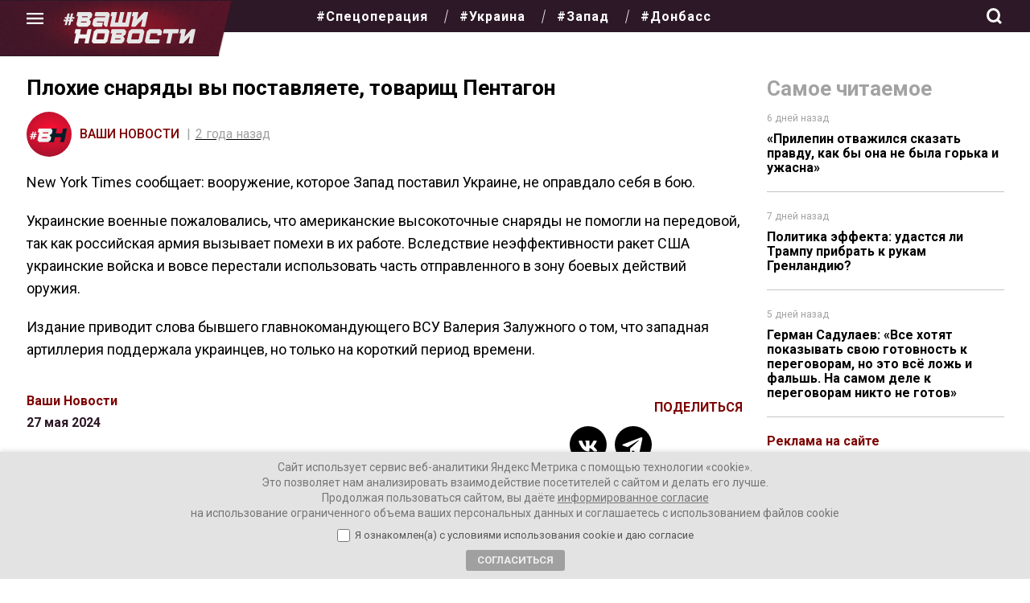

--- FILE ---
content_type: text/html; charset=utf-8
request_url: https://t.me/YourNewsTalk/38647?embed=1
body_size: 6050
content:
<!DOCTYPE html>
<html>
  <head>
    <meta charset="utf-8">
    <title>Telegram Widget</title>
    <base target="_blank">
    <script>document.cookie="stel_dt="+encodeURIComponent((new Date).getTimezoneOffset())+";path=/;max-age=31536000;samesite=None;secure"</script><script>
try { if (window.localStorage && localStorage["stel_tme_token"]) {
  var arr = [];
  for (var i = 0; i < localStorage.length; i++) {
    var key = localStorage.key(i);
    arr.push(encodeURIComponent(key) + '=' + encodeURIComponent(localStorage[key]));
  }
  var ls = arr.join('; ');
  var xhr = new XMLHttpRequest();
  xhr.open('GET', location.href);
  xhr.setRequestHeader('X-Requested-With', 'relogin');
  xhr.setRequestHeader('X-Local-Storage', ls);
  xhr.onreadystatechange = function() {
    if (xhr.readyState == 4) {
      if (typeof xhr.responseBody == 'undefined' && xhr.responseText) {
        document.write(xhr.responseText);
        document.close();
      }
    }
  };
  xhr.withCredentials = true;
  xhr.send();
  document.close();
  document.open();
  console.log('xhr reload');
} } catch (e) {}
</script>
    <meta name="viewport" content="width=device-width, initial-scale=1.0, minimum-scale=1.0, maximum-scale=1.0, user-scalable=no" />
    <meta name="format-detection" content="telephone=no" />
    <meta http-equiv="X-UA-Compatible" content="IE=edge" />
    <meta name="MobileOptimized" content="176" />
    <meta name="HandheldFriendly" content="True" />
    <meta name="robots" content="noindex, nofollow" />
    
    <link rel="icon" type="image/svg+xml" href="//telegram.org/img/website_icon.svg?4">
<link rel="apple-touch-icon" sizes="180x180" href="//telegram.org/img/apple-touch-icon.png">
<link rel="icon" type="image/png" sizes="32x32" href="//telegram.org/img/favicon-32x32.png">
<link rel="icon" type="image/png" sizes="16x16" href="//telegram.org/img/favicon-16x16.png">
<link rel="alternate icon" href="//telegram.org/img/favicon.ico" type="image/x-icon" />
    <link href="//telegram.org/css/font-roboto.css?1" rel="stylesheet" type="text/css">
    <link href="//telegram.org/css/widget-frame.css?73" rel="stylesheet" media="screen">
    
    <style>
:root {
  color-scheme: light;
}        .user-color-12 {
          --user-line-gradient: repeating-linear-gradient(-45deg, #3391d4 0px, #3391d4 5px, #7dd3f0 5px, #7dd3f0 10px);
          --user-accent-color: #3391d4;
          --user-background: #3391d41f;
        }        .user-color-10 {
          --user-line-gradient: repeating-linear-gradient(-45deg, #27a910 0px, #27a910 5px, #a7dc57 5px, #a7dc57 10px);
          --user-accent-color: #27a910;
          --user-background: #27a9101f;
        }        .user-color-8 {
          --user-line-gradient: repeating-linear-gradient(-45deg, #e0802b 0px, #e0802b 5px, #fac534 5px, #fac534 10px);
          --user-accent-color: #e0802b;
          --user-background: #e0802b1f;
        }        .user-color-7 {
          --user-line-gradient: repeating-linear-gradient(-45deg, #e15052 0px, #e15052 5px, #f9ae63 5px, #f9ae63 10px);
          --user-accent-color: #e15052;
          --user-background: #e150521f;
        }        .user-color-9 {
          --user-line-gradient: repeating-linear-gradient(-45deg, #a05ff3 0px, #a05ff3 5px, #f48fff 5px, #f48fff 10px);
          --user-accent-color: #a05ff3;
          --user-background: #a05ff31f;
        }        .user-color-11 {
          --user-line-gradient: repeating-linear-gradient(-45deg, #27acce 0px, #27acce 5px, #82e8d6 5px, #82e8d6 10px);
          --user-accent-color: #27acce;
          --user-background: #27acce1f;
        }        .user-color-13 {
          --user-line-gradient: repeating-linear-gradient(-45deg, #dd4371 0px, #dd4371 5px, #ffbe9f 5px, #ffbe9f 10px);
          --user-accent-color: #dd4371;
          --user-background: #dd43711f;
        }        .user-color-14 {
          --user-line-gradient: repeating-linear-gradient(-45deg, #247bed 0px, #247bed 5px, #f04856 5px, #f04856 10px, #ffffff 10px, #ffffff 15px);
          --user-accent-color: #247bed;
          --user-background: #247bed1f;
        }        .user-color-15 {
          --user-line-gradient: repeating-linear-gradient(-45deg, #d67722 0px, #d67722 5px, #1ea011 5px, #1ea011 10px, #ffffff 10px, #ffffff 15px);
          --user-accent-color: #d67722;
          --user-background: #d677221f;
        }        .user-color-16 {
          --user-line-gradient: repeating-linear-gradient(-45deg, #179e42 0px, #179e42 5px, #e84a3f 5px, #e84a3f 10px, #ffffff 10px, #ffffff 15px);
          --user-accent-color: #179e42;
          --user-background: #179e421f;
        }        .user-color-17 {
          --user-line-gradient: repeating-linear-gradient(-45deg, #2894af 0px, #2894af 5px, #6fc456 5px, #6fc456 10px, #ffffff 10px, #ffffff 15px);
          --user-accent-color: #2894af;
          --user-background: #2894af1f;
        }        .user-color-18 {
          --user-line-gradient: repeating-linear-gradient(-45deg, #0c9ab3 0px, #0c9ab3 5px, #ffad95 5px, #ffad95 10px, #ffe6b5 10px, #ffe6b5 15px);
          --user-accent-color: #0c9ab3;
          --user-background: #0c9ab31f;
        }        .user-color-19 {
          --user-line-gradient: repeating-linear-gradient(-45deg, #7757d6 0px, #7757d6 5px, #f79610 5px, #f79610 10px, #ffde8e 10px, #ffde8e 15px);
          --user-accent-color: #7757d6;
          --user-background: #7757d61f;
        }        .user-color-20 {
          --user-line-gradient: repeating-linear-gradient(-45deg, #1585cf 0px, #1585cf 5px, #f2ab1d 5px, #f2ab1d 10px, #ffffff 10px, #ffffff 15px);
          --user-accent-color: #1585cf;
          --user-background: #1585cf1f;
        }        body.dark .user-color-12, html.theme_dark .user-color-12 {
          --user-line-gradient: repeating-linear-gradient(-45deg, #52bfff 0px, #52bfff 5px, #0b5494 5px, #0b5494 10px);
          --user-accent-color: #52bfff;
          --user-background: #52bfff1f;
        }        body.dark .user-color-10, html.theme_dark .user-color-10 {
          --user-line-gradient: repeating-linear-gradient(-45deg, #a7eb6e 0px, #a7eb6e 5px, #167e2d 5px, #167e2d 10px);
          --user-accent-color: #a7eb6e;
          --user-background: #a7eb6e1f;
        }        body.dark .user-color-8, html.theme_dark .user-color-8 {
          --user-line-gradient: repeating-linear-gradient(-45deg, #ecb04e 0px, #ecb04e 5px, #c35714 5px, #c35714 10px);
          --user-accent-color: #ecb04e;
          --user-background: #ecb04e1f;
        }        body.dark .user-color-7, html.theme_dark .user-color-7 {
          --user-line-gradient: repeating-linear-gradient(-45deg, #ff9380 0px, #ff9380 5px, #992f37 5px, #992f37 10px);
          --user-accent-color: #ff9380;
          --user-background: #ff93801f;
        }        body.dark .user-color-9, html.theme_dark .user-color-9 {
          --user-line-gradient: repeating-linear-gradient(-45deg, #c697ff 0px, #c697ff 5px, #5e31c8 5px, #5e31c8 10px);
          --user-accent-color: #c697ff;
          --user-background: #c697ff1f;
        }        body.dark .user-color-11, html.theme_dark .user-color-11 {
          --user-line-gradient: repeating-linear-gradient(-45deg, #40d8d0 0px, #40d8d0 5px, #045c7f 5px, #045c7f 10px);
          --user-accent-color: #40d8d0;
          --user-background: #40d8d01f;
        }        body.dark .user-color-13, html.theme_dark .user-color-13 {
          --user-line-gradient: repeating-linear-gradient(-45deg, #ff86a6 0px, #ff86a6 5px, #8e366e 5px, #8e366e 10px);
          --user-accent-color: #ff86a6;
          --user-background: #ff86a61f;
        }        body.dark .user-color-14, html.theme_dark .user-color-14 {
          --user-line-gradient: repeating-linear-gradient(-45deg, #3fa2fe 0px, #3fa2fe 5px, #e5424f 5px, #e5424f 10px, #ffffff 10px, #ffffff 15px);
          --user-accent-color: #3fa2fe;
          --user-background: #3fa2fe1f;
        }        body.dark .user-color-15, html.theme_dark .user-color-15 {
          --user-line-gradient: repeating-linear-gradient(-45deg, #ff905e 0px, #ff905e 5px, #32a527 5px, #32a527 10px, #ffffff 10px, #ffffff 15px);
          --user-accent-color: #ff905e;
          --user-background: #ff905e1f;
        }        body.dark .user-color-16, html.theme_dark .user-color-16 {
          --user-line-gradient: repeating-linear-gradient(-45deg, #66d364 0px, #66d364 5px, #d5444f 5px, #d5444f 10px, #ffffff 10px, #ffffff 15px);
          --user-accent-color: #66d364;
          --user-background: #66d3641f;
        }        body.dark .user-color-17, html.theme_dark .user-color-17 {
          --user-line-gradient: repeating-linear-gradient(-45deg, #22bce2 0px, #22bce2 5px, #3da240 5px, #3da240 10px, #ffffff 10px, #ffffff 15px);
          --user-accent-color: #22bce2;
          --user-background: #22bce21f;
        }        body.dark .user-color-18, html.theme_dark .user-color-18 {
          --user-line-gradient: repeating-linear-gradient(-45deg, #22bce2 0px, #22bce2 5px, #ff9778 5px, #ff9778 10px, #ffda6b 10px, #ffda6b 15px);
          --user-accent-color: #22bce2;
          --user-background: #22bce21f;
        }        body.dark .user-color-19, html.theme_dark .user-color-19 {
          --user-line-gradient: repeating-linear-gradient(-45deg, #9791ff 0px, #9791ff 5px, #f2731d 5px, #f2731d 10px, #ffdb59 10px, #ffdb59 15px);
          --user-accent-color: #9791ff;
          --user-background: #9791ff1f;
        }        body.dark .user-color-20, html.theme_dark .user-color-20 {
          --user-line-gradient: repeating-linear-gradient(-45deg, #3da6eb 0px, #3da6eb 5px, #eea51d 5px, #eea51d 10px, #ffffff 10px, #ffffff 15px);
          --user-accent-color: #3da6eb;
          --user-background: #3da6eb1f;
        }.user-color-6, .user-color-4, .user-color-2, .user-color-0, .user-color-1, .user-color-3, .user-color-5,   .user-color-default {
    --user-accent-color: var(--accent-color);
    --user-accent-background: var(--accent-background);
    --user-line-gradient: linear-gradient(45deg, var(--accent-color), var(--accent-color));
  }</style>
    <script>TBaseUrl='//telegram.org/';</script>
  </head>
  <body class="widget_frame_base tgme_widget body_widget_post emoji_image nodark">
    <div class="tgme_widget_message text_not_supported_wrap js-widget_message" data-post="YourNewsTalk/38647" data-view="eyJjIjotMTEzMDkxNTE0MCwicCI6IjM4NjQ3ZyIsInQiOjE3NzAwMjE4NzQsImgiOiI2MjRhY2ZkZTc2MWIzY2FiNGUifQ" data-peer="c1130915140_-6803073245617950492" data-peer-hash="0bc49a31556e7d68b5" data-post-id="38647">
  <div class="tgme_widget_message_user"><a href="https://t.me/YourNewsTalk"><i class="tgme_widget_message_user_photo bgcolor5" data-content="В"><img src="https://cdn4.telesco.pe/file/[base64].jpg"></i></a></div>
  <div class="tgme_widget_message_bubble">
    <a class="tgme_widget_message_bubble_logo" href="//core.telegram.org/widgets"></a>
        <i class="tgme_widget_message_bubble_tail">
      <svg class="bubble_icon" width="9px" height="20px" viewBox="0 0 9 20">
        <g fill="none">
          <path class="background" fill="#ffffff" d="M8,1 L9,1 L9,20 L8,20 L8,18 C7.807,15.161 7.124,12.233 5.950,9.218 C5.046,6.893 3.504,4.733 1.325,2.738 L1.325,2.738 C0.917,2.365 0.89,1.732 1.263,1.325 C1.452,1.118 1.72,1 2,1 L8,1 Z"></path>
          <path class="border_1x" fill="#d7e3ec" d="M9,1 L2,1 C1.72,1 1.452,1.118 1.263,1.325 C0.89,1.732 0.917,2.365 1.325,2.738 C3.504,4.733 5.046,6.893 5.95,9.218 C7.124,12.233 7.807,15.161 8,18 L8,20 L9,20 L9,1 Z M2,0 L9,0 L9,20 L7,20 L7,20 L7.002,18.068 C6.816,15.333 6.156,12.504 5.018,9.58 C4.172,7.406 2.72,5.371 0.649,3.475 C-0.165,2.729 -0.221,1.464 0.525,0.649 C0.904,0.236 1.439,0 2,0 Z"></path>
          <path class="border_2x" d="M9,1 L2,1 C1.72,1 1.452,1.118 1.263,1.325 C0.89,1.732 0.917,2.365 1.325,2.738 C3.504,4.733 5.046,6.893 5.95,9.218 C7.124,12.233 7.807,15.161 8,18 L8,20 L9,20 L9,1 Z M2,0.5 L9,0.5 L9,20 L7.5,20 L7.5,20 L7.501,18.034 C7.312,15.247 6.64,12.369 5.484,9.399 C4.609,7.15 3.112,5.052 0.987,3.106 C0.376,2.547 0.334,1.598 0.894,0.987 C1.178,0.677 1.579,0.5 2,0.5 Z"></path>
          <path class="border_3x" d="M9,1 L2,1 C1.72,1 1.452,1.118 1.263,1.325 C0.89,1.732 0.917,2.365 1.325,2.738 C3.504,4.733 5.046,6.893 5.95,9.218 C7.124,12.233 7.807,15.161 8,18 L8,20 L9,20 L9,1 Z M2,0.667 L9,0.667 L9,20 L7.667,20 L7.667,20 L7.668,18.023 C7.477,15.218 6.802,12.324 5.64,9.338 C4.755,7.064 3.243,4.946 1.1,2.983 C0.557,2.486 0.52,1.643 1.017,1.1 C1.269,0.824 1.626,0.667 2,0.667 Z"></path>
        </g>
      </svg>
    </i>
    <div class="tgme_widget_message_author accent_color"><a class="tgme_widget_message_owner_name" href="https://t.me/YourNewsTalk"><span dir="auto">ВАШИ НОВОСТИ</span></a></div>


<div class="tgme_widget_message_grouped_wrap js-message_grouped_wrap" data-margin-w="2" data-margin-h="2" style="width:453px;">
  <div class="tgme_widget_message_grouped js-message_grouped" style="padding-top:133.333%">
    <div class="tgme_widget_message_grouped_layer js-message_grouped_layer" style="width:453px;height:604px">
      <a class="tgme_widget_message_video_player grouped_media_wrap blured js-message_video_player" style="left:0px;top:0px;width:287px;height:604px;margin-right:2px;margin-bottom:0px;" data-ratio="0.79245283018868" href="https://t.me/YourNewsTalk/38647?single">
  <i class="tgme_widget_message_video_thumb" style="background-image:url('https://cdn4.telesco.pe/file/[base64]')"></i>
  <div class="tgme_widget_message_video_wrap grouped_media js-message_video_wrap" style="top:0;bottom:0;left:-96px;right:-96px;">
    <video src="https://cdn4.telesco.pe/file/4dbed7c5be.mp4?token=[base64]" class="tgme_widget_message_video js-message_video" width="100%" height="100%"></video>
  </div>
  <div class="message_video_play js-message_video_play"></div>
<time class="message_video_duration js-message_video_duration">0:14</time>
  <div class="message_media_not_supported_wrap">
    <div class="message_media_not_supported">
      <div class="message_media_not_supported_label">This media is not supported in your browser</div>
      <span class="message_media_view_in_telegram">VIEW IN TELEGRAM</span>
    </div>
  </div>
</a><a class="tgme_widget_message_photo_wrap grouped_media_wrap blured js-message_photo" style="left:289px;top:0px;width:164px;height:301px;margin-right:0px;margin-bottom:2px;background-image:url('https://cdn4.telesco.pe/file/[base64].jpg')" data-ratio="0.7475" href="https://t.me/YourNewsTalk/38648?single">
  <div class="grouped_media_helper" style="top:0;bottom:0;left:0px;right:1px;">
    <div class="tgme_widget_message_photo grouped_media" style="top:0;bottom:0;left:-31px;right:-30px;"></div>
  </div>
</a><a class="tgme_widget_message_video_player grouped_media_wrap blured js-message_video_player" style="left:289px;top:303px;width:164px;height:301px;margin-right:0px;margin-bottom:0px;" data-ratio="0.54716981132075" href="https://t.me/YourNewsTalk/38649?single">
  <i class="tgme_widget_message_video_thumb" style="background-image:url('https://cdn4.telesco.pe/file/[base64]')"></i>
  <div class="tgme_widget_message_video_wrap grouped_media js-message_video_wrap" style="top:0;bottom:0;left:-1px;right:0px;">
    <video src="https://cdn4.telesco.pe/file/33591dd5fc.mp4?token=[base64]" class="tgme_widget_message_video js-message_video" width="100%" height="100%"></video>
  </div>
  <div class="message_video_play js-message_video_play"></div>
<time class="message_video_duration js-message_video_duration">0:04</time>
  <div class="message_media_not_supported_wrap">
    <div class="message_media_not_supported">
      <div class="message_media_not_supported_label">This media is not supported in your browser</div>
      <span class="message_media_view_in_telegram">VIEW IN TELEGRAM</span>
    </div>
  </div>
</a>
    </div>
  </div>
</div><div class="tgme_widget_message_text js-message_text" dir="auto"><div class="tgme_widget_message_text js-message_text" dir="auto">Белгород. Сейчас.</div></div>
<div class="tgme_widget_message_reactions js-message_reactions"><span class="tgme_reaction"><i class="emoji" style="background-image:url('//telegram.org/img/emoji/40/F09F98AD.png')"><b>😭</b></i>108</span><span class="tgme_reaction"><i class="emoji" style="background-image:url('//telegram.org/img/emoji/40/F09FA4AC.png')"><b>🤬</b></i>38</span><span class="tgme_reaction"><i class="emoji" style="background-image:url('//telegram.org/img/emoji/40/F09F98A2.png')"><b>😢</b></i>25</span><span class="tgme_reaction"><i class="emoji" style="background-image:url('//telegram.org/img/emoji/40/F09F998F.png')"><b>🙏</b></i>21</span><span class="tgme_reaction"><i class="emoji" style="background-image:url('//telegram.org/img/emoji/40/E29DA4.png')"><b>❤</b></i>1</span><span class="tgme_reaction"><i class="emoji" style="background-image:url('//telegram.org/img/emoji/40/F09F94A5.png')"><b>🔥</b></i>1</span></div><div class="tgme_widget_message_footer js-message_footer">
  <div class="tgme_widget_message_link accent_color"><a href="https://t.me/YourNewsTalk/38647" class="link_anchor flex_ellipsis"><span class="ellipsis">t.me/YourNewsTalk</span>/38647</a></div>
  <div class="tgme_widget_message_info js-message_info">
    <span class="tgme_widget_message_views">4.39K</span><span class="copyonly"> views</span><span class="tgme_widget_message_meta"><a class="tgme_widget_message_date" href="https://t.me/YourNewsTalk/38647"><time datetime="2024-05-25T19:38:24+00:00" class="datetime">May 25, 2024 at 19:38</time></a></span>
  </div>
</div>
  </div>
  
</div>
    <script src="https://oauth.tg.dev/js/telegram-widget.js?22"></script>

    <script src="//telegram.org/js/widget-frame.js?65"></script>
    <script>TWidgetAuth.init({"api_url":"https:\/\/t.me\/api\/method?api_hash=1f4736830bf40aa915","upload_url":"https:\/\/t.me\/api\/upload?api_hash=bb48e314160fa63b3b","unauth":true,"bot_id":1288099309});
TWidgetPost.init();
try{var a=new XMLHttpRequest;a.open("POST","");a.setRequestHeader("Content-type","application/x-www-form-urlencoded");a.send("_rl=1")}catch(e){}
</script>
  </body>
</html>
<!-- page generated in 199.17ms -->
